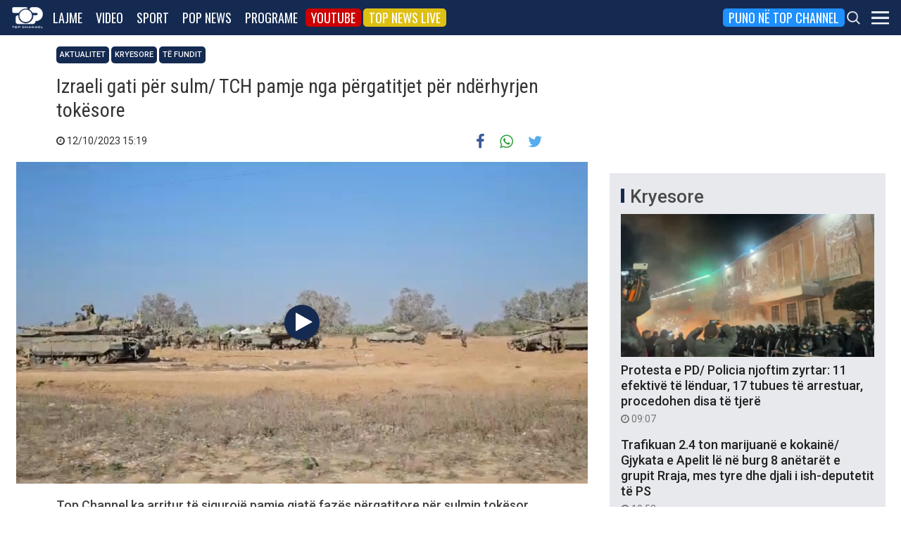

--- FILE ---
content_type: text/html; charset=utf-8
request_url: https://www.google.com/recaptcha/api2/aframe
body_size: 267
content:
<!DOCTYPE HTML><html><head><meta http-equiv="content-type" content="text/html; charset=UTF-8"></head><body><script nonce="rI9S1qKp8VnCCvI5j4igfw">/** Anti-fraud and anti-abuse applications only. See google.com/recaptcha */ try{var clients={'sodar':'https://pagead2.googlesyndication.com/pagead/sodar?'};window.addEventListener("message",function(a){try{if(a.source===window.parent){var b=JSON.parse(a.data);var c=clients[b['id']];if(c){var d=document.createElement('img');d.src=c+b['params']+'&rc='+(localStorage.getItem("rc::a")?sessionStorage.getItem("rc::b"):"");window.document.body.appendChild(d);sessionStorage.setItem("rc::e",parseInt(sessionStorage.getItem("rc::e")||0)+1);localStorage.setItem("rc::h",'1769334125281');}}}catch(b){}});window.parent.postMessage("_grecaptcha_ready", "*");}catch(b){}</script></body></html>

--- FILE ---
content_type: application/javascript; charset=utf-8
request_url: https://fundingchoicesmessages.google.com/f/AGSKWxXTGx9eSvnInw49bQDI8wUx_5BhwBmrgmxswaFv1xOadekdTq-AIF9jDyax0g6uUoaFH9qnwQwhDlFbOjKPCqsC_8vBDgPiUUgxcn2zXm6GS4QMy5TtoV81pGpPxL3lvldnKGRP08H3PUNQREbXzjih3O-YM04-lcZWfK8DP5LsFIfWZCi35r6ahwGx/_/dfp_delivery.js/ads/300x120_/video.ads./linkad2./punder.php
body_size: -1289
content:
window['ee210284-051e-4a22-88d5-da9fd5eeaaf1'] = true;